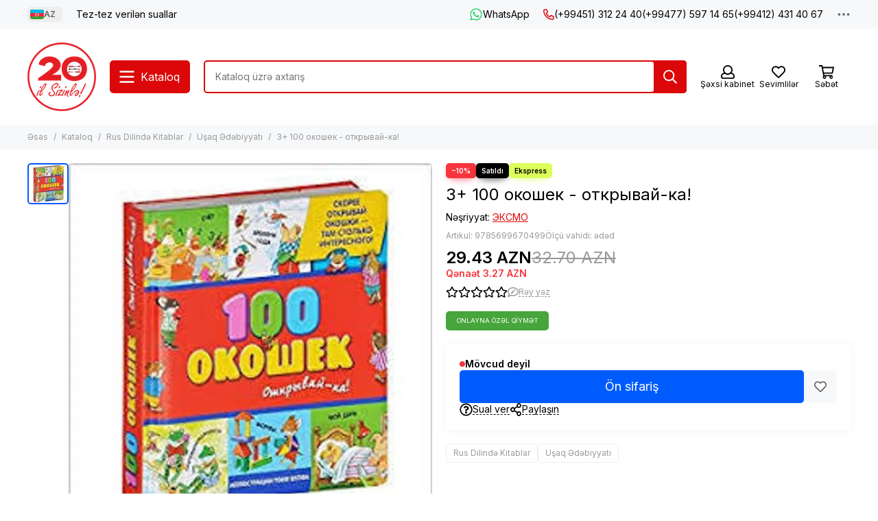

--- FILE ---
content_type: text/javascript
request_url: https://static.insales-cdn.com/assets/1/2209/6523041/1761287463/modules.select-variant.js
body_size: 1125
content:
$(document).ready(() => {

	const variantParams = '&with=variants,price_kinds,option_names&lang=' + Site.locale
	const variantTrigger = '[data-select-variant]'
	const variantForm = '.select-variant__form'
	const variantsList = {}

	let variant = {
		get: (id, jsonData) => {
			$.fancybox.open({
				src: templateLodashRender({}, 'select-variant-preloader'),
				type: 'inline',
				touch: false,
				backFocus: false,
				smallBtn: true
			})
			if (variantsList[id]) {
				variant.show(id, jsonData)
			} else {
				$.get('/front_api/products.json?ids=' + id + '' + variantParams).done((data) => {
					if (data.products) {
						variantsList[id] = data.products[0]
						variant.show(id, jsonData)
					} else {
						$.fancybox.close()
					}
				}).fail(() => {
					$.fancybox.close()
				})
			}
		},
		show: (id, jsonData) => {
			$('.js-select-variant-container').html(templateLodashRender({
				product: variantsList[id],
				jsonData: jsonData
			}, 'select-variant-content'))
			Products.initInstance($(variantForm)).done(() => {
				$('.js-select-variant-container').animate({
					'min-height': $(variantForm).height()
				}, 200, () => {
					$('.js-select-variant').addClass('is-init')
				})
			}).fail(() => {
				$.fancybox.close()
			})
		}
	}

	$(document).on('click', variantTrigger, function (e) {
		e.preventDefault()
		variant.get($(this).data('select-variant'), $(this).data('select-json'))
	})

	EventBus.subscribe('update_variant:insales:product', (dataSelect) => {
		if (!dataSelect.action.product.is('[data-select-variant-form]')) {
			return
		}
		let parent = $(variantForm)
		if (parent.length > 0) {
			let salePrice = Number(dataSelect.price)
			let oldPrice = Number(dataSelect.old_price)
			if (parent.find('.product-accessories').length > 0) {
				let input = parent.find('.product-accessories').find('input:checked')
				input.each((index, item) => {
					let price = Number($(item).closest('[data-product-accessory-values-item]').find('[data-product-accessory-valuesitem-price]').data('product-accessory-valuesitem-price'))
					salePrice += price
					if (oldPrice) {
						oldPrice += price
					}
				})
			}
			$('[data-ds-product-price]', parent).html(Shop.money.format(salePrice))
			if (oldPrice && oldPrice > salePrice) {
				$('[data-ds-product-old-price]', parent).html(Shop.money.format(oldPrice))
				$('[data-ds-product-discount-money]', parent).html(Shop.money.format(oldPrice - salePrice))
			}
			$('[data-ds-product-quantity]', parent).html(dataSelect.quantity || '')
			//мультисклады если подключены
			let productWh = $('[data-product-warehouses]', parent)
			let productWhData = productWh.data('product-warehouses')
			if (productWh.length > 0) {
				productWh.hide()
				let wh_count = 0
				_.forEach(productWhData[dataSelect.id].warehouses, (value, key) => {
					if (value != 0) {
						wh_count++
						productWh.show()
					}
				})
				productWh.find('span').html(_.replace(declOfNum(wh_count, Messages.stores), '[count]', wh_count))
				productWh.data('product-warehouses-current', dataSelect.id)
			}
			//
			preorderAccessory(parent)
		}
	})

})
;
